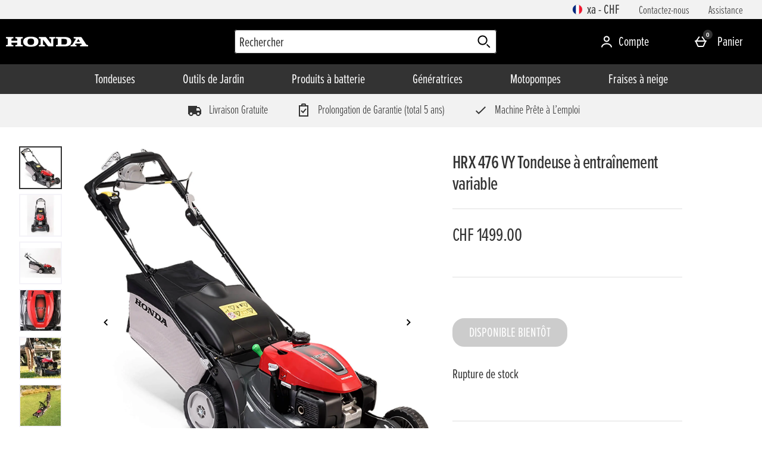

--- FILE ---
content_type: text/html; charset=utf-8
request_url: https://78wuobegq2.chat.digital.ringcentral.com/chat/9626c4d37d42067312755771/cross-storage-hub.html
body_size: 814
content:
<!doctype html>
<html>
<head>
  <title>RingCX Messaging Cross Storage Hub</title>
</head>
<body>
  <script type="text/javascript">
    !function(e){var r={};r.init=function(e){var t=!0;try{window.localStorage||(t=!1)}catch(n){t=!1}if(!t)try{return window.parent.postMessage("cross-storage:unavailable","*")}catch(n){return}r._permissions=e||[],r._installListener(),window.parent.postMessage("cross-storage:ready","*")},r._installListener=function(){var e=r._listener;window.addEventListener?window.addEventListener("message",e,!1):window.attachEvent("onmessage",e)},r._listener=function(e){var t,n,o,i,s,a,l;if(t="null"===e.origin?"file://":e.origin,"cross-storage:poll"===e.data)return window.parent.postMessage("cross-storage:ready",e.origin);if("cross-storage:ready"!==e.data&&(o=JSON.parse(e.data),i=o.method.split("cross-storage:")[1])){if(r._permitted(t,i))try{a=r["_"+i](o.params)}catch(u){s=u.message}else s="Invalid permissions for "+i;l=JSON.stringify({id:o.id,error:s,result:a}),n="file://"===t?"*":t,window.parent.postMessage(l,n)}},r._permitted=function(e,t){var n,o,i,s;if(n=["get","set","del","clear","getKeys"],!r._inArray(t,n))return!1;for(o=0;o<r._permissions.length;o++)if(i=r._permissions[o],i.origin instanceof RegExp&&i.allow instanceof Array&&(s=i.origin.test(e),s&&r._inArray(t,i.allow)))return!0;return!1},r._set=function(e){var t,n;if(t=e.ttl,t&&parseInt(t,10)!==t)throw new Error("ttl must be a number");n={value:e.value},t&&(n.expire=r._now()+t),window.localStorage.setItem(e.key,JSON.stringify(n))},r._get=function(e){var t,n,o,i,s;for(t=window.localStorage,n=[],o=0;o<e.keys.length;o++)s=e.keys[o],i=JSON.parse(t.getItem(s)),null===i?n.push(null):i.expire&&i.expire<r._now()?(t.removeItem(s),n.push(null)):n.push(i.value);return n.length>1?n:n[0]},r._del=function(e){for(var r=0;r<e.keys.length;r++)window.localStorage.removeItem(e.keys[r])},r._clear=function(){window.localStorage.clear()},r._getKeys=function(){var e,r,t;for(t=[],r=window.localStorage.length,e=0;r>e;e++)t.push(window.localStorage.key(e));return t},r._inArray=function(e,r){for(var t=0;t<r.length;t++)if(e===r[t])return!0;return!1},r._now=function(){return"function"==typeof Date.now?Date.now():(new Date).getTime()},"undefined"!=typeof module&&module.exports?module.exports=r:"undefined"!=typeof exports?exports.CrossStorageHub=r:"function"==typeof define&&define.amd?define([],function(){return r}):e.CrossStorageHub=r}(this);
    CrossStorageHub.init([
      {origin: /^https?:\/\/store\.fr\.honda\.ch$/, allow: ['get', 'getKeys', 'set', 'del']},
      {origin: /^https?:\/\/checkout\.store\.fr\.honda\.ch$/, allow: ['get', 'getKeys', 'set', 'del']},
    ]);
  </script>
</body>
</html>


--- FILE ---
content_type: text/html;charset=UTF-8
request_url: https://store.fr.honda.ch/fr_CH/CHF/sessionSettings.overlay
body_size: 1091
content:
<div class="sessionSettings show">
    <h2 data-popup-title class="sessionSettings_title">Vos Paramètres</h2>
    <p id="popup-description" class="srf-hide"></p>


        <div class="sessionSettings_shippingCountry">
            <span class="sessionSettings_shippingCountryLabel">Livraison vers</span>
            <select class="sessionSettings_shippingCountrySelect">
                                    <option data-country-code="CH">Switzerland</option>
                                    <option data-country-code="BE">Belgium</option>
                                    <option data-country-code="FR">France</option>
                                    <option data-country-code="DE">Germany</option>
                                    <option data-country-code="IT">Italy</option>
                                    <option data-country-code="NL">Netherlands</option>
                                    <option data-country-code="GB">United Kingdom</option>

            </select>
        </div>

        <div class="sessionSettings_countrySite">
            <span class="sessionSettings_countrySiteLabel">Région & langue</span>
            <select class="sessionSettings_countrySiteSelect">
                                    <option data-url="https://store.fr.honda.ch/fr_CH/CHF/sessionSettings.overlay" data-lang-code="fr" data-subsite-code="xa" selected>Suisse (Français)</option>
                                    <option data-url="https://store.de.honda.ch/fr_CH/CHF/sessionSettings.overlay" data-lang-code="de" data-subsite-code="xb" >Schweiz (Deutsch)</option>

            </select>
        </div>


        <div class="sessionSettings_currency">
            <span class="sessionSettings_currencyLabel">Devise</span>
            <select class="sessionSettings_currencySelect">
                                    <option data-currency-symbol="CHF" data-currency-code="CHF" selected>CHF</option>

            </select>
        </div>

    <button class="sessionSettings_saveButton js-sessionSettingsSave">Enregistrer</button>

</div>

<div class="sessionSettingsReload">
    <h2 class="sessionSettingsReload_title">Content Not Available</h2>
    <p class="sessionSettingsReload_message">This content does not exist in the region you are trying to visit. Would you like to continue?</p>
    <div class="sessionSettingsReloadButtons">
        <button class="sessionSettingsReload_okButton">Aller à</button>
        <button class="sessionSettingsReload_cancelButton">Non Merci, Rester sur</button>
    </div>
</div>


--- FILE ---
content_type: application/javascript
request_url: https://static.thcdn.com/www/common/scripts/modules/reevoo/reevoo-client-f6eb3ef456.js
body_size: 484
content:
"use strict";define(["siteObj","$console"],(function(e,t){var s=function s(){if(!e.customerReviews.thirdParty&&!e.customerReviews.thirdParty.reevoo)return t.warn("The Reevoo TKREF is not set in siteconfig"),void 0;this.config=e.customerReviews.thirdParty.reevoo,this.tkref=this.config.tkref,this.productId=e.productID,this.loadingMessage=this.config.loadingMessage,this.anchorClass=this.config.anchorClass,e.features.enableReevooV2API?this.js="//widgets.reevoo.com/loader/"+e.customerReviews.thirdParty.reevoo.tkref+".js":(this.js="//cdn.mark.reevoo.com/assets/reevoo_mark.js",this.css="//mark.reevoo.com/stylesheets/reevoomark/embedded_reviews.css"),this.badges=[],this.tkref&&this.load()};s.prototype={isProductPageBadge:function e(t){return t.product.sku===this.productId},getElements:function t(){var s;s=e.features.enableReevooV2API?document.getElementsByTagName("reevoo-badge"):document.getElementsByTagName("reevoo-reviewable-badge"),this.$elements={$head:document.getElementsByTagName("head")[0],$marks:s}},load:function t(){var s;(function(){var t;if(this.getElements(),!this.$elements.$marks.length)return;if((t=document.createElement("script")).async=true,t.id="reevoo-loader",t.src=this.js,this.$elements.$head.appendChild(t),!e.features.enableReevooV2API){var s=document.createElement("link");s.type="text/css",s.rel="stylesheet",s.href=this.css,this.$elements.$head.appendChild(s),this.print()}}).bind(this)()},print:function e(){var t,s,o=function(e){var t,s,o,i;o='<span class="reevoo-score">'+e.product.average_score+"/10</span>",s=e.product.review_count>1?"reviews":"review",i='<a class="'+this.anchorClass+'" href="#'+this.config.tab.hashReference+'">Read '+e.product.review_count+" "+s+"</a>",(t=document.createElement("div")).className="reevoo-link-container",t.innerHTML=this.isProductPageBadge(e)?o+i:o,e.target.parentElement.appendChild(t)}.bind(this),i=function(e){this.badges.push(e),e.product.review_count&&o(e)}.bind(this);s=function(e){e.init_badges(),e.init_reevoo_reputation_badges(),e.observe("load",i)}.bind(this),t=function(){window.ReevooApi.load(this.tkref,s)}.bind(this),"undefined"==typeof afterReevooMarkLoaded&&(window.afterReevooMarkLoaded=[]),window.afterReevooMarkLoaded.push(t)}},new s}));
//# sourceMappingURL=reevoo-client-f6eb3ef456.js.map


--- FILE ---
content_type: application/javascript
request_url: https://static.thcdn.com/www/common/scripts/components/productReevooReviewStars/productReevooReviewStars-0597c2e674.js
body_size: -300
content:
"use strict";define(["app","siteObj"],(function(e,n){var i;return function e(){var i={},t=function e(t){i.element=t,n.showReevooReviews&&require(["reevooClient"])};return i.init=t,i}}));
//# sourceMappingURL=productReevooReviewStars-0597c2e674.js.map


--- FILE ---
content_type: application/javascript
request_url: https://static.thcdn.com/www/common/scripts/modules/cookie-notice-728eaf3e5d.js
body_size: -243
content:
"use strict";define("cookieNotice",["app","cookie"],(function(e,o){e.select(".cookie-notice__close-button").on("click",(function(){e.element.addClass("closed",document.querySelector('[data-component="cookieNotice"]')),o.set("cookieNoticeSeen",o.group.REQUIRED,"true",{expires:365,path:"/"})}))}));
//# sourceMappingURL=cookie-notice-728eaf3e5d.js.map


--- FILE ---
content_type: application/javascript
request_url: https://static.thcdn.com/www/common/scripts/components/reevooReviews/reevooReviews-67b4d98cc5.js
body_size: 58
content:
"use strict";define(["app","accessibilityFocusHelper"],(function(e,o){var t;return function t(){var i={config:{selectors:{desktopProductDescription:".athenaProductPage_breakpoint-lg_productDescription",westendHeader:".westendHeader",desktopId:"#product-description-heading-lg-14",mobileId:"#product-description-heading-14"}},init:function(e){i.element=e,i.westendHeader=document.querySelector(i.config.selectors.westendHeader),i.desktopReviewsTab=document.querySelector(i.config.selectors.desktopId),i.mobileReviewsTab=document.querySelector(i.config.selectors.mobileId),i.bind()},bind:function(){i.element.addEventListener("click",i.reevooBadgeClickHandler)},scrollToReevooTab:function(t){i.westendHeader&&t&&(e.element.scrollTo(t.offsetTop-i.westendHeader.clientHeight,500),o.focus(t),t.click())},reevooBadgeClickHandler:function(e){if(e.preventDefault(),i.desktopProductDescription=document.querySelector(i.config.selectors.desktopProductDescription),i.desktopProductDescription){var o,t="none"!==window.getComputedStyle(i.desktopProductDescription).getPropertyValue("display"),r=!t;t&&i.desktopReviewsTab&&i.scrollToReevooTab(i.desktopReviewsTab),r&&i.mobileReviewsTab&&i.scrollToReevooTab(i.mobileReviewsTab)}}};return i}}));
//# sourceMappingURL=reevooReviews-67b4d98cc5.js.map
